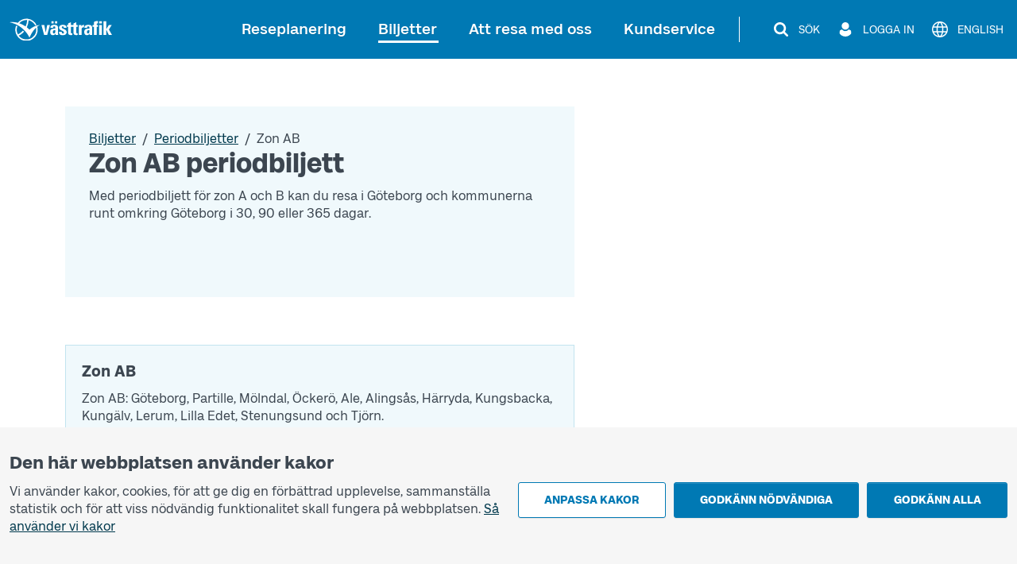

--- FILE ---
content_type: text/html; charset=utf-8
request_url: https://www.vasttrafik.se/biljetter/periodbiljetter/zon-ab/
body_size: 25249
content:


<!DOCTYPE html>
<html lang="sv" >

<head>
    <meta charset="utf-8">
    <meta name="viewport" content="width=device-width, initial-scale=1.0" />
    <meta name="page-loaded" content="2026-01-18T02:02:26.9112685&#x2B;01:00" />
        <meta name="status" content="OK">
    <link rel="icon" href="/favicon.ico" sizes="any">
    <link rel="icon" href="/icon.svg" type="image/svg+xml">
    <link rel="apple-touch-icon" href="/apple-touch-icon.png">
        <link rel="manifest" href="/manifest.webmanifest">

    <title>Periodkort Zon AB | V&#xE4;sttrafik</title>
    <meta name="description" content="" />
    <link rel="canonical" href="https://www.vasttrafik.se/biljetter/periodbiljetter/zon-ab/" />
    
<meta property="og:type" content="website" />
<meta property="og:url" content="https://www.vasttrafik.se/biljetter/periodbiljetter/zon-ab/" />
    <meta property="og:title" content="Periodkort Zon AB" />
    <meta property="og:description" content="V&#xE4;sttrafik ansvarar f&#xF6;r kollektivtrafiken i V&#xE4;stra G&#xF6;taland. H&#xE4;r kan du s&#xF6;ka resor, se biljettpriser och mycket mer. Tack f&#xF6;r att du reser tillsammans!" />
        <meta property="og:image" content="https://www.vasttrafik.se/globalassets/media/bilder/blandade-bilder/vasttrafik-open-graph.jpeg?width=1200&height=630&rmode=crop&rsampler=bicubic&compand=true&format=jpg&hmac=514ad8d71b9d108e3405eb73fc988d023c7ca00e6773566e61ccf30a577b7a59" />

    


    


<script nonce="pZwBV2uxAOA2jaGfCADFSTtNHEyXawPBrYEiI2nZfjM=">
    vt = (typeof vt === 'undefined') ? {} : vt;
    vt.translations = (typeof vt.translations === 'undefined') ? [] : vt.translations;
    vt.translations = vt.translations.concat([
        { key: 'common.search', value: 'Sök' },
        { key: 'common.closesearch', value: 'Stäng sök' },
        { key: 'common.expand', value: 'Fäll ut' },
        { key: 'common.collapse', value: 'Fäll ihop' },
        { key: 'common.autocomplete.noresults.default', value: 'Inga sökresultat' },
        { key: 'common.autocomplete.error.default', value: 'Tjänsten fungerar inte just nu. Försök igen senare.' },
        { key: 'common.autocomplete.suggestionlabel.default', value: 'Du sökte senast' },
        { key: 'common.autocomplete.suggestionlabel.commonsearches', value: 'Vanliga sökningar' },
        { key: 'common.close', value: 'Stäng' },
        { key: 'common.clear', value: 'Återställ' },
        { key: 'common.searchforms.labels.website', value: 'Webbplatssök' },
        { key: 'common.send', value: 'Skicka' },
        { key: 'common.print', value: 'Skriv ut' },
        { key: 'common.cookieconsenttext', value: '<p style="text-align: left">Vi använder kakor, cookies, för att ge dig en förbättrad upplevelse, sammanställa statistik och för att viss nödvändig funktionalitet skall fungera på webbplatsen.&nbsp;<a href="/om-vasttrafik/om-cookies/">Så använder vi kakor</a></p>' },
        { key: 'common.quickcookieconsenttext', value: '<h2>Du behöver godkänna kakor för personliga inställningar för att kunna chatta</h2><p>Dessa kakor minns val du gjort tidigare, till exempel resesökningar. <a href="/om-vasttrafik/om-cookies/">Så använder vi kakor</a></p>' },
        { key: 'common.cookiepageurl', value: '/om-vasttrafik/om-cookies/' },
        { key: 'common.managecookies', value: 'Anpassa kakor' },
        { key: 'common.approvenecessarycookies', value: 'Godkänn nödvändiga' },
        { key: 'common.approveallcookies', value: 'Godkänn alla' },
        { key: 'common.approve', value: 'Godkänn' },
        { key: 'common.loadingdata', value: 'Laddar data' },
        { key: 'common.cancel', value: 'Avbryt' },
        { key: 'common.cookieconsenttitle', value: 'Den här webbplatsen använder kakor' },
        { key: 'common.cookiemodal.title', value: 'Anpassa cookieinställningar' },
        { key: 'common.cookiemodal.necessarycookies', value: 'Nödvändiga kakor (går inte att välja bort)' },
        { key: 'common.cookiemodal.functionalcookies', value: 'Funktionella kakor' },
        { key: 'common.cookiemodal.functionalcookieshelptext', value: '<ul><li>Gör det möjligt att kunna använda chatt-funktionen</li><li>Minns val som du gjort vid ett tidigare besök, till exempel vid resesökningar</li></ul>' },
        { key: 'common.cookiemodal.analyticscookies', value: 'Analyskakor' },
        { key: 'common.cookiemodal.analyticscookieshelp1', value: 'Gör det möjligt att analysera hur du använder hemsidan för att göra förbättringar' },
        { key: 'common.cookiemodal.savechoices', value: 'Spara val' },
        { key: 'common.cookiemodal.selectcookietypes', value: 'Välj vilka kakor du vill tillåta' }
    ]);
</script>
    


    

<script nonce="pZwBV2uxAOA2jaGfCADFSTtNHEyXawPBrYEiI2nZfjM=">
    vt = (typeof vt === 'undefined') ? {} : vt;
    vt.config = (typeof vt.config === 'undefined') ? [] : vt.config;
    vt.config = vt.config.concat([
        { key: 'apiJourneyPlannerBaseURL', value: 'https://ext-api.vasttrafik.se/pr/v4-int' },
            { key: 'raygun.apikey', value: 'fqgYRY482IIgyrXEwfozxg' }
    ]);
</script>



<script nonce="pZwBV2uxAOA2jaGfCADFSTtNHEyXawPBrYEiI2nZfjM=">
    vt = (typeof vt === 'undefined') ? {} : vt;
    vt.config = (typeof vt.config === 'undefined') ? [] : vt.config;
    vt.config = vt.config.concat([
        { key: 'departureBoardLinkGeneratorBaseUrl', value: 'https://avgangstavla.vasttrafik.se/' },
        { key: 'trafficSituationsPageUrl', value: '/reseplanering/trafikinformation/' },
        { key: 'stopAreaPageUrl', value: '/reseplanering/hallplatser/' },
        { key: 'chatinstance', value: '' },
        { key: 'featureflags.trafficinformation.feedbackcollection', value: 'False' },
    ]);
</script>


<script nonce="pZwBV2uxAOA2jaGfCADFSTtNHEyXawPBrYEiI2nZfjM=">
    vt = (typeof vt === 'undefined') ? {} : vt;
    vt.config = (typeof vt.config === 'undefined') ? [] : vt.config;
    vt.config = vt.config.concat([
        { key: 'ticketsuggestions.linkToToGoInformationPage', value: '/biljetter/mer-om-biljetter/vasttrafik-to-go/' },
        { key: 'ticketsuggestions.linkToTicketOfficeInformationPage', value: '/biljetter/mer-om-biljetter/ombud/' },
        { key: 'ticketsuggestions.linkToOnboardInformationPage', value: '/biljetter/mer-om-biljetter/kopa-biljett-ombord/' },
        { key: 'ticketsuggestions.linkToTapAndGoInformationPage', value: '/biljetter/mer-om-biljetter/blippbetalning/' },
        { key: 'travelplanner.validitytimefrom', value: '2025-11-18' },
        { key: 'travelplanner.validitytimeuntil', value: '2026-04-17' },
        // NV - 5212 - Buss on demand should be removed when trial period is over
        { key: 'travelplanner.linkToBussOnDemandReadMore', value: '/reseplanering/mer-om-reseplanering/buss-on-demand/' },
    ]);
</script>
    
    

    

    <script nonce="pZwBV2uxAOA2jaGfCADFSTtNHEyXawPBrYEiI2nZfjM=">
        var _paq = window._paq = window._paq || [];
        _paq.push(['trackPageView']);
        _paq.push(['enableLinkTracking']);
        (function () {
            var u = "https://piwik-ext.vgregion.se/";
            _paq.push(['requireConsent']);
            _paq.push(['setTrackerUrl', u + 'matomo.php']);
            _paq.push(['setSecureCookie', true]);
            _paq.push(['setSiteId', '217']);
            var d = document, g = d.createElement('script'), s = d.getElementsByTagName('script')[0];
            g.async = true; g.src = u + 'matomo.js'; s.parentNode.insertBefore(g, s);
        })();
    </script>

    <link rel="preload" href="/fonts/Kollektiv-Bold.woff2" as="font" type="font/woff2" crossorigin>
<link rel="preload" href="/fonts/KollektivText-Bold.woff2" as="font" type="font/woff2" crossorigin>
<link rel="preload" href="/fonts/KollektivText-Regular.woff2" as="font" type="font/woff2" crossorigin>

    <link rel="stylesheet" href="/dist/main-x9z2OMTc.css" />
    <script type="module" src="/dist/main-BmOBSmX7.js"></script>
</head>

<body class="theme--vasttrafikse " data-whatpersist="false">
    <div id="cookie-consent"></div>
    <div id="quick-cookie-consent"></div>

    
    <div class="information-alert information-alert--unsupported-browser py-2 d-none">
        <div class="container">
            <div class="information-alert__message">
                
<p>Vi st&ouml;djer inte webbl&auml;saren Internet Explorer. V&auml;nligen anv&auml;nd en annan webbl&auml;sare.&nbsp;</p>
<p><a href="https://support.microsoft.com/sv-se/microsoft-edge/den-h%C3%A4r-webbplatsen-fungerar-inte-i-internet-explorer-8f5fc675-cd47-414c-9535-12821ddfc554?ui=sv-se&amp;rs=sv-se&amp;ad=se">Microsoft har ers&auml;tt Internet Explorer med webbl&auml;saren Edge</a></p>
            </div>
        </div>
    </div>

<noscript>
    <div class="information-alert py-2">
        <div class="container">
            <div class="information-alert__message">Aktivera Javascript i din webbl&#xE4;sare f&#xF6;r att anv&#xE4;nda alla funktioner p&#xE5; den h&#xE4;r webbplatsen.</div>
        </div>
    </div>
</noscript>




    <div class="content-wrapper d-flex flex-column">
        

<div class="d-none d-md-block">
    <nav class="text-center header-desktop outline-light">
        <a href="#main-content" class="header-desktop__main-content-link text-decoration-none d-inline-block p-1 m-1 p-lg-2 m-lg-2">Till innehållet</a>
    </nav>

    <div class="header-desktop position-relative d-print-none outline-light" data-component="header">
        <div class="container container--wider clearfix d-flex align-items-center justify-content-between py-3">
            <div class="flex-grow-1">
                <a href="/" class="text-color-white">
        <img class="header-desktop__logo fw-bold text-color-white" src="/logos/vt-logo-negative.svg" alt="Västtrafik">
                </a>
            </div>
            <div class="d-flex flex-wrap justify-content-end">
                <nav class="main-menu-desktop align-self-center" aria-label="Huvud">
                    <ul class="list-unstyled d-flex align-items-center justify-content-end">
                            <li class="text-end text-nowrap ">
                                <div class="main-menu-desktop__first-level mb-0">
                                    <a class=" text-decoration-none position-relative p-2" href="/reseplanering/">Reseplanering</a>
                                </div>
                            </li>
                            <li class="text-end text-nowrap ms-1 ms-lg-2 ms-xl-3">
                                <div class="main-menu-desktop__first-level mb-0">
                                    <a class="main-menu-desktop__current-page text-decoration-none position-relative p-2" href="/biljetter/">Biljetter</a>
                                </div>
                            </li>
                            <li class="text-end text-nowrap ms-1 ms-lg-2 ms-xl-3">
                                <div class="main-menu-desktop__first-level mb-0">
                                    <a class=" text-decoration-none position-relative p-2" href="/resa-med-oss/">Att resa med oss</a>
                                </div>
                            </li>
                            <li class="text-end text-nowrap ms-1 ms-lg-2 ms-xl-3">
                                <div class="main-menu-desktop__first-level mb-0">
                                    <a class=" text-decoration-none position-relative p-2" href="/kundservice/">Kundservice</a>
                                </div>
                            </li>
                    </ul>
                </nav>

                    <span class="header-desktop__divider align-self-center ms-1 mx-lg-3"></span>
                <nav class="secondary-menu-desktop d-flex align-items-center">
                    <ul class="list-unstyled d-flex align-items-center ms-lg-1">
                        <li class="d-flex justify-content-center ms-2 flex-shrink-0">
                            <button type="button" class="btn--unstyled collapsed d-flex align-items-center px-1 py-1 text-color-white" data-bs-toggle="collapse" data-bs-target="#site-search-desktop-wrapper" aria-expanded="false" aria-controls="site-search-desktop-wrapper" aria-haspopup="true" data-component="secondary-menu-desktop-search-button" aria-label="S&#xF6;k">
                                <img src="/icons/magnifying-glass-default-white.svg" alt="" class="secondary-menu-desktop__icon text-color-white" />
                                <span class="secondary-menu-desktop__text d-none d-xl-block ms-2">S&#xF6;k</span>
                                <img src="/graphical-elements/active-menu-indicator-white.svg" alt="" class="secondary-menu-desktop__menu-arrow d-none" data-component="secondary-menu-desktop-search-menu-arrow" aria-hidden="true" />
                            </button>
                        </li>
                            <li class="d-flex justify-content-center ms-2 flex-shrink-0">
                                <button type="button" id="secondary-menu-desktop-login-menu-button" class="btn--unstyled d-flex align-items-center px-1 py-1 text-color-white" data-bs-toggle="collapse" data-bs-target="#login-desktop" aria-haspopup="true" aria-expanded="false" aria-controls="login-desktop" aria-label="Logga in " data-component="secondary-menu-desktop-login-menu-button">
                                    <img src="/icons/user-default-white.svg" alt="" class="secondary-menu-desktop__icon text-color-white" />
                                    <span class="secondary-menu-desktop__text d-none d-xl-block ms-1 ms-lg-2">Logga in </span>
                                    <img src="/graphical-elements/active-menu-indicator-white.svg" alt="" class="secondary-menu-desktop__menu-arrow d-none" data-component="secondary-menu-desktop-login-menu-arrow" aria-hidden="true" />
                                </button>
                            </li>
                            <li class="d-flex justify-content-center ms-2">
                                <a href="/en/Tickets/period-tickets/zon-ab/" class="secondary-menu-desktop__link btn--unstyled d-flex align-items-center px-1 py-1 text-color-white" data-component="language-link-desktop" aria-label="English">
                                    <img src="/icons/globe-default-white.svg" alt="" class="secondary-menu-desktop__icon text-color-white" />
                                    <span class="language-link-desktop__text secondary-menu-desktop__text ms-1 ms-lg-2 d-none d-lg-block" lang="en">English</span>
                                </a>
                            </li>
                    </ul>
                </nav>
            </div>
        </div>
    </div>

    

<div class="site-search-desktop-wrapper collapse position-relative container-md d-print-none" id="site-search-desktop-wrapper" data-component="site-search-desktop-component">
    <div id="site-search-desktop-placeholder"></div>
</div>

<script nonce="pZwBV2uxAOA2jaGfCADFSTtNHEyXawPBrYEiI2nZfjM=">
    vt = (typeof vt === 'undefined') ? {} : vt;
    vt.config = (typeof vt.config === 'undefined') ? [] : vt.config;
    vt.config = vt.config.concat([
        { key: 'sitesearch.searchpageurl', value: '/sok/' }
    ]);
</script>


        
<div class="collapse position-relative container container--wider d-print-none" id="login-desktop" data-component="login-desktop-component">
    <div class="d-flex">
        <div class="d-flex align-items-center ps-3 py-3 outline-normal text-nowrap ms-auto">
            <span class="fw-semi-bold">Logga in:</span>
                <a class="ms-2 py-1 px-1" href="https://mittkonto.vasttrafik.se/" data-component="desktop-login-button">Logga in: privatkund</a>
                <a class="ms-2 py-1 px-1" href="/foretag/" data-component="desktop-login-button">Logga in: f&#xF6;retagskund</a>
        </div>
    </div>
</div>

</div>
        

<div class="position-relative header-mobile d-md-none container-lg pt-2 pb-2 d-print-none outline-light" data-component="header">
    <div class="d-flex align-items-center justify-content-between w-100">
        <div>
            <a class="d-inline-block h3 mb-0 text-color-white" href="/">
        <img class="header-mobile__logo text-color-white" src="/logos/vt-logo-negative.svg" alt="Västtrafik">
            </a>
        </div>
        <div>
            <button id="mobile-menu-button" class="header-mobile__menu-button btn--unstyled d-flex align-items-center h-100 collapsed" aria-label="Öppna navigationsmeny" title="Öppna navigationsmeny" type="button" aria-expanded="false" aria-controls="menu-mobile" data-component="mobile-menu-button">
                <img src="/icons/bars-default-white.svg" alt="" class="header-mobile__icon" data-component="mobile-menu-button-image" />
                <img src="/icons/xmark-default-white.svg" alt="" class="header-mobile__icon d-none" data-component="mobile-menu-button-close-image" />
                <span class="header-mobile__menu-button-text text-end">
                    <span class="header-mobile__text fw-medium" data-component="mobile-menu-button-text">Meny</span>
                    <span class="header-mobile__text fw-medium d-none" data-component="mobile-menu-button-close-text">Stäng</span>
                </span>
            </button>
        </div>
    </div>
</div>


<nav id="menu-mobile" class="menu-mobile position-fixed d-md-none" data-component="menu-mobile-component">
    <div id="site-search-form-mobile"></div>
    <ul class="list-unstyled">
            <li class="border-bottom menu-mobile__first-level menu-mobile__first-level--neutral border-end">
                <div class="d-flex align-items-stretch ps-2 menu-mobile__first-level-link  menu-mobile__has-submenu menu-mobile__has-submenu--first-level">
                    <a class="position-relative border-end flex-grow-1" href="/reseplanering/">
                        <span class="w-100 d-inline-block">Reseplanering</span>
                    </a>
                        <button class="menu-mobile__toggle-button flex-shrink-0 collapsed" data-first-level-toggle data-bs-toggle="collapse" aria-expanded="false" aria-controls="menu-mobile-item-1037" data-bs-target="#menu-mobile-item-1037">&nbsp;</button>
                </div>

                    <div id="menu-mobile-item-1037" class="collapse  border-top" data-bs-parent="#menu-mobile">
                        <ul class="list-unstyled">
        <li class="menu-mobile__sub-level menu-mobile__sub-level--1   ">
                <a class="position-relative collapsed bg-white menu-mobile__sub-level-link w-100 d-inline-block" href="/reseplanering/reseplaneraren/">
                    <span class="d-inline-block pe-1 ps-4">
                        <span class="">
                            Reseplaneraren
                        </span>
                    </span>
                </a>
        </li>
        <li class="menu-mobile__sub-level menu-mobile__sub-level--1   ">
                <a class="position-relative collapsed bg-white menu-mobile__sub-level-link w-100 d-inline-block" href="/reseplanering/trafikinformation/">
                    <span class="d-inline-block pe-1 ps-4">
                        <span class="">
                            Trafikinformation
                        </span>
                    </span>
                </a>
        </li>
        <li class="menu-mobile__sub-level menu-mobile__sub-level--1   ">
                <a class="position-relative collapsed bg-white menu-mobile__sub-level-link w-100 d-inline-block" href="/reseplanering/tidtabeller/">
                    <span class="d-inline-block pe-1 ps-4">
                        <span class="">
                            Tidtabeller
                        </span>
                    </span>
                </a>
        </li>
        <li class="menu-mobile__sub-level menu-mobile__sub-level--1   ">
                <a class="position-relative collapsed bg-white menu-mobile__sub-level-link w-100 d-inline-block" href="/reseplanering/hallplatser/">
                    <span class="d-inline-block pe-1 ps-4">
                        <span class="">
                            H&#xE5;llplatskarta och zonkarta
                        </span>
                    </span>
                </a>
        </li>
        <li class="menu-mobile__sub-level menu-mobile__sub-level--1   ">
                <a class="position-relative collapsed bg-white menu-mobile__sub-level-link w-100 d-inline-block" href="/reseplanering/hallplatslista/">
                    <span class="d-inline-block pe-1 ps-4">
                        <span class="">
                            H&#xE5;llplatslista
                        </span>
                    </span>
                </a>
        </li>
        <li class="menu-mobile__sub-level menu-mobile__sub-level--1   ">
                <a class="position-relative collapsed bg-white menu-mobile__sub-level-link w-100 d-inline-block" href="/reseplanering/abc/">
                    <span class="d-inline-block pe-1 ps-4">
                        <span class="">
                            V&#xE4;sttrafiks zoner
                        </span>
                    </span>
                </a>
        </li>
        <li class="menu-mobile__sub-level menu-mobile__sub-level--1   ">
                <button class="position-relative d-flex align-items-stretch py-0 text-start btn--unstyled bg-white menu-mobile__sub-level-link w-100 d-inline-block menu-mobile__has-submenu menu-mobile__has-submenu--placeholder collapsed" type="button" data-bs-toggle="collapse" data-bs-target="#menu-mobile-item-1075" aria-expanded="false" aria-controls="menu-mobile-item-1075">
                    <span class="flex-grow-1 d-inline-block border-end ps-4">
                        Mer om reseplanering
                    </span>
                    <span class="toggle-button flex-shrink-0">&nbsp;</span>
                </button>
                <div id="menu-mobile-item-1075" class="collapse  border-top" data-bs-parent="#menu-mobile-item-1037">
                    <ul class="list-unstyled bg-white">
        <li class="menu-mobile__sub-level menu-mobile__sub-level--2  ps-3 ">
                <a class="position-relative collapsed ps-4 menu-mobile__sub-level-link w-100 d-inline-block" href="/reseplanering/mer-om-reseplanering/linjekartor/">
                    <span class="d-inline-block pe-1 ">
                        <span class="">
            <span class="me-1">
                    -
            </span>
                            Linjekartor
                        </span>
                    </span>
                </a>
        </li>
        <li class="menu-mobile__sub-level menu-mobile__sub-level--2  ps-3 ">
                <a class="position-relative collapsed ps-4 menu-mobile__sub-level-link w-100 d-inline-block" href="/reseplanering/mer-om-reseplanering/pendelparkeringar/">
                    <span class="d-inline-block pe-1 ">
                        <span class="">
            <span class="me-1">
                    -
            </span>
                            Pendelparkeringar
                        </span>
                    </span>
                </a>
        </li>
        <li class="menu-mobile__sub-level menu-mobile__sub-level--2  ps-3 ">
                <a class="position-relative collapsed ps-4 menu-mobile__sub-level-link w-100 d-inline-block" href="/reseplanering/mer-om-reseplanering/avgangstavla/">
                    <span class="d-inline-block pe-1 ">
                        <span class="">
            <span class="me-1">
                    -
            </span>
                            Avg&#xE5;ngstavla
                        </span>
                    </span>
                </a>
        </li>
        <li class="menu-mobile__sub-level menu-mobile__sub-level--2  ps-3 ">
                <a class="position-relative collapsed ps-4 menu-mobile__sub-level-link w-100 d-inline-block" href="/reseplanering/mer-om-reseplanering/tag/">
                    <span class="d-inline-block pe-1 ">
                        <span class="">
            <span class="me-1">
                    -
            </span>
                            T&#xE5;g
                        </span>
                    </span>
                </a>
        </li>
        <li class="menu-mobile__sub-level menu-mobile__sub-level--2  ps-3 ">
                <a class="position-relative collapsed ps-4 menu-mobile__sub-level-link w-100 d-inline-block" href="/reseplanering/mer-om-reseplanering/ersattningstrafik/">
                    <span class="d-inline-block pe-1 ">
                        <span class="">
            <span class="me-1">
                    -
            </span>
                            Ers&#xE4;ttningstrafik f&#xF6;r t&#xE5;g
                        </span>
                    </span>
                </a>
        </li>
                    </ul>
                </div>
        </li>
        <li class="menu-mobile__sub-level menu-mobile__sub-level--1   ">
                <button class="position-relative d-flex align-items-stretch py-0 text-start btn--unstyled bg-white menu-mobile__sub-level-link w-100 d-inline-block menu-mobile__has-submenu menu-mobile__has-submenu--placeholder collapsed" type="button" data-bs-toggle="collapse" data-bs-target="#menu-mobile-item-1136" aria-expanded="false" aria-controls="menu-mobile-item-1136">
                    <span class="flex-grow-1 d-inline-block border-end ps-4">
                        Anropsstyrd trafik
                    </span>
                    <span class="toggle-button flex-shrink-0">&nbsp;</span>
                </button>
                <div id="menu-mobile-item-1136" class="collapse  border-top" data-bs-parent="#menu-mobile-item-1037">
                    <ul class="list-unstyled bg-white">
        <li class="menu-mobile__sub-level menu-mobile__sub-level--2  ps-3 ">
                <a class="position-relative collapsed ps-4 menu-mobile__sub-level-link w-100 d-inline-block" href="/reseplanering/anropsstyrd-trafik/nartrafik/">
                    <span class="d-inline-block pe-1 ">
                        <span class="">
            <span class="me-1">
                    -
            </span>
                            N&#xE4;rtrafik
                        </span>
                    </span>
                </a>
        </li>
        <li class="menu-mobile__sub-level menu-mobile__sub-level--2  ps-3 ">
                <a class="position-relative collapsed ps-4 menu-mobile__sub-level-link w-100 d-inline-block" href="/reseplanering/anropsstyrd-trafik/flextrafik/">
                    <span class="d-inline-block pe-1 ">
                        <span class="">
            <span class="me-1">
                    -
            </span>
                            Flextrafik
                        </span>
                    </span>
                </a>
        </li>
        <li class="menu-mobile__sub-level menu-mobile__sub-level--2  ps-3 ">
                <a class="position-relative collapsed ps-4 menu-mobile__sub-level-link w-100 d-inline-block" href="/reseplanering/anropsstyrd-trafik/anropsstyrda-turer/">
                    <span class="d-inline-block pe-1 ">
                        <span class="">
            <span class="me-1">
                    -
            </span>
                            Anropsstyrda turer
                        </span>
                    </span>
                </a>
        </li>
        <li class="menu-mobile__sub-level menu-mobile__sub-level--2  ps-3 ">
                <a class="position-relative collapsed ps-4 menu-mobile__sub-level-link w-100 d-inline-block" href="/reseplanering/anropsstyrd-trafik/flexlinje/">
                    <span class="d-inline-block pe-1 ">
                        <span class="">
            <span class="me-1">
                    -
            </span>
                            Flexlinje
                        </span>
                    </span>
                </a>
        </li>
        <li class="menu-mobile__sub-level menu-mobile__sub-level--2  ps-3 ">
                <a class="position-relative collapsed ps-4 menu-mobile__sub-level-link w-100 d-inline-block" href="/reseplanering/anropsstyrd-trafik/narbuss/">
                    <span class="d-inline-block pe-1 ">
                        <span class="">
            <span class="me-1">
                    -
            </span>
                            N&#xE4;rbuss
                        </span>
                    </span>
                </a>
        </li>
                    </ul>
                </div>
        </li>
        <li class="menu-mobile__sub-level menu-mobile__sub-level--1   ">
                <button class="position-relative d-flex align-items-stretch py-0 text-start btn--unstyled bg-white menu-mobile__sub-level-link w-100 d-inline-block menu-mobile__has-submenu menu-mobile__has-submenu--placeholder collapsed" type="button" data-bs-toggle="collapse" data-bs-target="#menu-mobile-item-26177" aria-expanded="false" aria-controls="menu-mobile-item-26177">
                    <span class="flex-grow-1 d-inline-block border-end ps-4">
                        S&#xE4;rskild kollektivtrafik
                    </span>
                    <span class="toggle-button flex-shrink-0">&nbsp;</span>
                </button>
                <div id="menu-mobile-item-26177" class="collapse  border-top" data-bs-parent="#menu-mobile-item-1037">
                    <ul class="list-unstyled bg-white">
        <li class="menu-mobile__sub-level menu-mobile__sub-level--2  ps-3 ">
                <a class="position-relative collapsed ps-4 menu-mobile__sub-level-link w-100 d-inline-block" href="/reseplanering/sarskild-kollektivtrafik/sjukresor/">
                    <span class="d-inline-block pe-1 ">
                        <span class="">
            <span class="me-1">
                    -
            </span>
                            Sjukresa
                        </span>
                    </span>
                </a>
        </li>
        <li class="menu-mobile__sub-level menu-mobile__sub-level--2  ps-3 ">
                <a class="position-relative collapsed ps-4 menu-mobile__sub-level-link w-100 d-inline-block" href="/reseplanering/sarskild-kollektivtrafik/fardtjanst/">
                    <span class="d-inline-block pe-1 ">
                        <span class="">
            <span class="me-1">
                    -
            </span>
                            F&#xE4;rdtj&#xE4;nst
                        </span>
                    </span>
                </a>
        </li>
        <li class="menu-mobile__sub-level menu-mobile__sub-level--2  ps-3 ">
                <a class="position-relative collapsed ps-4 menu-mobile__sub-level-link w-100 d-inline-block" href="/reseplanering/sarskild-kollektivtrafik/kommunala-serviceresor/">
                    <span class="d-inline-block pe-1 ">
                        <span class="">
            <span class="me-1">
                    -
            </span>
                            Kommunala serviceresor
                        </span>
                    </span>
                </a>
        </li>
        <li class="menu-mobile__sub-level menu-mobile__sub-level--2  ps-3 ">
                <a class="position-relative collapsed ps-4 menu-mobile__sub-level-link w-100 d-inline-block" href="/reseplanering/sarskild-kollektivtrafik/skolskjuts/">
                    <span class="d-inline-block pe-1 ">
                        <span class="">
            <span class="me-1">
                    -
            </span>
                            Skolskjuts
                        </span>
                    </span>
                </a>
        </li>
        <li class="menu-mobile__sub-level menu-mobile__sub-level--2  ps-3 ">
                <a class="position-relative collapsed ps-4 menu-mobile__sub-level-link w-100 d-inline-block" href="/reseplanering/sarskild-kollektivtrafik/boka-resa/">
                    <span class="d-inline-block pe-1 ">
                        <span class="">
            <span class="me-1">
                    -
            </span>
                            Boka resa
                        </span>
                    </span>
                </a>
        </li>
                    </ul>
                </div>
        </li>
                        </ul>
                    </div>
            </li>
            <li class="border-bottom menu-mobile__first-level  border-end">
                <div class="d-flex align-items-stretch ps-2 menu-mobile__first-level-link  menu-mobile__has-submenu menu-mobile__has-submenu--first-level">
                    <a class="position-relative border-end flex-grow-1" href="/biljetter/">
                        <span class="w-100 d-inline-block">Biljetter</span>
                    </a>
                        <button class="menu-mobile__toggle-button flex-shrink-0 " data-first-level-toggle data-bs-toggle="collapse" aria-expanded="true" aria-controls="menu-mobile-item-87" data-bs-target="#menu-mobile-item-87">&nbsp;</button>
                </div>

                    <div id="menu-mobile-item-87" class="collapse show border-top" data-bs-parent="#menu-mobile">
                        <ul class="list-unstyled">
        <li class="menu-mobile__sub-level menu-mobile__sub-level--1   ">
                <a class="position-relative collapsed bg-white menu-mobile__sub-level-link w-100 d-inline-block" href="/biljetter/enkelbiljetter/">
                    <span class="d-inline-block pe-1 ps-4">
                        <span class="">
                            Enkelbiljetter
                        </span>
                    </span>
                </a>
        </li>
        <li class="menu-mobile__sub-level menu-mobile__sub-level--1   ">
                <a class="position-relative collapsed bg-white menu-mobile__sub-level-link w-100 d-inline-block" href="/biljetter/periodbiljetter/">
                    <span class="d-inline-block pe-1 ps-4">
                        <span class="fw-medium">
                            Periodbiljetter
                        </span>
                    </span>
                </a>
        </li>
        <li class="menu-mobile__sub-level menu-mobile__sub-level--1   ">
                <a class="position-relative collapsed bg-white menu-mobile__sub-level-link w-100 d-inline-block" href="/biljetter/dygnsbiljetter/">
                    <span class="d-inline-block pe-1 ps-4">
                        <span class="">
                            Dygnsbiljetter
                        </span>
                    </span>
                </a>
        </li>
        <li class="menu-mobile__sub-level menu-mobile__sub-level--1   ">
                <button class="position-relative d-flex align-items-stretch py-0 text-start btn--unstyled bg-white menu-mobile__sub-level-link w-100 d-inline-block menu-mobile__has-submenu menu-mobile__has-submenu--placeholder collapsed" type="button" data-bs-toggle="collapse" data-bs-target="#menu-mobile-item-219" aria-expanded="false" aria-controls="menu-mobile-item-219">
                    <span class="flex-grow-1 d-inline-block border-end ps-4">
                        &#xD6;vriga biljetter
                    </span>
                    <span class="toggle-button flex-shrink-0">&nbsp;</span>
                </button>
                <div id="menu-mobile-item-219" class="collapse  border-top" data-bs-parent="#menu-mobile-item-87">
                    <ul class="list-unstyled bg-white">
        <li class="menu-mobile__sub-level menu-mobile__sub-level--2  ps-3 ">
                <a class="position-relative collapsed ps-4 menu-mobile__sub-level-link w-100 d-inline-block" href="/biljetter/andra-biljetter/fritidskort/">
                    <span class="d-inline-block pe-1 ">
                        <span class="">
            <span class="me-1">
                    -
            </span>
                            Fritidskort
                        </span>
                    </span>
                </a>
        </li>
        <li class="menu-mobile__sub-level menu-mobile__sub-level--2  ps-3 ">
                <a class="position-relative collapsed ps-4 menu-mobile__sub-level-link w-100 d-inline-block" href="/biljetter/andra-biljetter/skolkort/">
                    <span class="d-inline-block pe-1 ">
                        <span class="">
            <span class="me-1">
                    -
            </span>
                            Skolkort
                        </span>
                    </span>
                </a>
        </li>
        <li class="menu-mobile__sub-level menu-mobile__sub-level--2  ps-3 ">
                <a class="position-relative collapsed ps-4 menu-mobile__sub-level-link w-100 d-inline-block" href="/biljetter/andra-biljetter/vasttrafik-seniorbiljett/">
                    <span class="d-inline-block pe-1 ">
                        <span class="">
            <span class="me-1">
                    -
            </span>
                            Seniorbiljett
                        </span>
                    </span>
                </a>
        </li>
                    </ul>
                </div>
        </li>
        <li class="menu-mobile__sub-level menu-mobile__sub-level--1   ">
                <button class="position-relative d-flex align-items-stretch py-0 text-start btn--unstyled bg-white menu-mobile__sub-level-link w-100 d-inline-block menu-mobile__has-submenu menu-mobile__has-submenu--placeholder collapsed" type="button" data-bs-toggle="collapse" data-bs-target="#menu-mobile-item-218" aria-expanded="false" aria-controls="menu-mobile-item-218">
                    <span class="flex-grow-1 d-inline-block border-end ps-4">
                        Mer om biljetter
                    </span>
                    <span class="toggle-button flex-shrink-0">&nbsp;</span>
                </button>
                <div id="menu-mobile-item-218" class="collapse  border-top" data-bs-parent="#menu-mobile-item-87">
                    <ul class="list-unstyled bg-white">
        <li class="menu-mobile__sub-level menu-mobile__sub-level--2  ps-3 ">
                <a class="position-relative collapsed ps-4 menu-mobile__sub-level-link w-100 d-inline-block" href="/biljetter/mer-om-biljetter/vasttrafik-to-go/">
                    <span class="d-inline-block pe-1 ">
                        <span class="">
            <span class="me-1">
                    -
            </span>
                            Appen V&#xE4;sttrafik To Go
                        </span>
                    </span>
                </a>
        </li>
        <li class="menu-mobile__sub-level menu-mobile__sub-level--2  ps-3 ">
                <a class="position-relative collapsed ps-4 menu-mobile__sub-level-link w-100 d-inline-block" href="/biljetter/mer-om-biljetter/blippbetalning/">
                    <span class="d-inline-block pe-1 ">
                        <span class="">
            <span class="me-1">
                    -
            </span>
                            Blippbetalning
                        </span>
                    </span>
                </a>
        </li>
        <li class="menu-mobile__sub-level menu-mobile__sub-level--2  ps-3 ">
                <a class="position-relative collapsed ps-4 menu-mobile__sub-level-link w-100 d-inline-block" href="/biljetter/mer-om-biljetter/ombud/">
                    <span class="d-inline-block pe-1 ">
                        <span class="">
            <span class="me-1">
                    -
            </span>
                            F&#xF6;rs&#xE4;ljningsombud
                        </span>
                    </span>
                </a>
        </li>
        <li class="menu-mobile__sub-level menu-mobile__sub-level--2  ps-3 ">
                <a class="position-relative collapsed ps-4 menu-mobile__sub-level-link w-100 d-inline-block" href="/biljetter/mer-om-biljetter/kopa-biljett-ombord/">
                    <span class="d-inline-block pe-1 ">
                        <span class="">
            <span class="me-1">
                    -
            </span>
                            K&#xF6;pa biljett ombord
                        </span>
                    </span>
                </a>
        </li>
        <li class="menu-mobile__sub-level menu-mobile__sub-level--2  ps-3 ">
                <a class="position-relative collapsed ps-4 menu-mobile__sub-level-link w-100 d-inline-block" href="/biljetter/mer-om-biljetter/kontoladdning/">
                    <span class="d-inline-block pe-1 ">
                        <span class="">
            <span class="me-1">
                    -
            </span>
                            Kontoladdning
                        </span>
                    </span>
                </a>
        </li>
        <li class="menu-mobile__sub-level menu-mobile__sub-level--2  ps-3 ">
                <a class="position-relative collapsed ps-4 menu-mobile__sub-level-link w-100 d-inline-block" href="/biljetter/mer-om-biljetter/stationsledsagning/">
                    <span class="d-inline-block pe-1 ">
                        <span class="">
            <span class="me-1">
                    -
            </span>
                            Stationsledsagning
                        </span>
                    </span>
                </a>
        </li>
        <li class="menu-mobile__sub-level menu-mobile__sub-level--2  ps-3 ">
                <a class="position-relative collapsed ps-4 menu-mobile__sub-level-link w-100 d-inline-block" href="/biljetter/mer-om-biljetter/rabatt-med-intygskort/">
                    <span class="d-inline-block pe-1 ">
                        <span class="">
            <span class="me-1">
                    -
            </span>
                            Rabatt med Intygskort
                        </span>
                    </span>
                </a>
        </li>
        <li class="menu-mobile__sub-level menu-mobile__sub-level--2  ps-3 ">
                <a class="position-relative collapsed ps-4 menu-mobile__sub-level-link w-100 d-inline-block" href="/biljetter/mer-om-biljetter/studentrabatt/">
                    <span class="d-inline-block pe-1 ">
                        <span class="">
            <span class="me-1">
                    -
            </span>
                            Studentrabatt
                        </span>
                    </span>
                </a>
        </li>
        <li class="menu-mobile__sub-level menu-mobile__sub-level--2  ps-3 ">
                <a class="position-relative collapsed ps-4 menu-mobile__sub-level-link w-100 d-inline-block" href="/biljetter/mer-om-biljetter/forlustgaranti/">
                    <span class="d-inline-block pe-1 ">
                        <span class="">
            <span class="me-1">
                    -
            </span>
                            Registrera kort/biljett
                        </span>
                    </span>
                </a>
        </li>
        <li class="menu-mobile__sub-level menu-mobile__sub-level--2  ps-3 ">
                <a class="position-relative collapsed ps-4 menu-mobile__sub-level-link w-100 d-inline-block" href="/biljetter/mer-om-biljetter/kop-och-resevillkor/">
                    <span class="d-inline-block pe-1 ">
                        <span class="">
            <span class="me-1">
                    -
            </span>
                            K&#xF6;p- och resevillkor
                        </span>
                    </span>
                </a>
        </li>
        <li class="menu-mobile__sub-level menu-mobile__sub-level--2  ps-3 ">
                <a class="position-relative collapsed ps-4 menu-mobile__sub-level-link w-100 d-inline-block" href="/biljetter/mer-om-biljetter/kortlasaren/">
                    <span class="d-inline-block pe-1 ">
                        <span class="">
            <span class="me-1">
                    -
            </span>
                            Kortl&#xE4;saren
                        </span>
                    </span>
                </a>
        </li>
        <li class="menu-mobile__sub-level menu-mobile__sub-level--2  ps-3 ">
                <a class="position-relative collapsed ps-4 menu-mobile__sub-level-link w-100 d-inline-block" href="/biljetter/mer-om-biljetter/vasttrafiks-biljetter-hos-andra-tagbolag/">
                    <span class="d-inline-block pe-1 ">
                        <span class="">
            <span class="me-1">
                    -
            </span>
                            V&#xE4;sttrafiks biljetter hos andra t&#xE5;gbolag
                        </span>
                    </span>
                </a>
        </li>
        <li class="menu-mobile__sub-level menu-mobile__sub-level--2  ps-3 ">
                <a class="position-relative collapsed ps-4 menu-mobile__sub-level-link w-100 d-inline-block" href="/biljetter/mer-om-biljetter/rakna-ut-din-pendlingskostnad/">
                    <span class="d-inline-block pe-1 ">
                        <span class="">
            <span class="me-1">
                    -
            </span>
                            R&#xE4;kna ut din pendlingskostnad
                        </span>
                    </span>
                </a>
        </li>
        <li class="menu-mobile__sub-level menu-mobile__sub-level--2  ps-3 ">
                <a class="position-relative collapsed ps-4 menu-mobile__sub-level-link w-100 d-inline-block" href="/biljetter/mer-om-biljetter/reshjalpskort/">
                    <span class="d-inline-block pe-1 ">
                        <span class="">
            <span class="me-1">
                    -
            </span>
                            Reshj&#xE4;lpskort
                        </span>
                    </span>
                </a>
        </li>
                    </ul>
                </div>
        </li>
        <li class="menu-mobile__sub-level menu-mobile__sub-level--1   ">
                <button class="position-relative d-flex align-items-stretch py-0 text-start btn--unstyled bg-white menu-mobile__sub-level-link w-100 d-inline-block menu-mobile__has-submenu menu-mobile__has-submenu--placeholder collapsed" type="button" data-bs-toggle="collapse" data-bs-target="#menu-mobile-item-36937" aria-expanded="false" aria-controls="menu-mobile-item-36937">
                    <span class="flex-grow-1 d-inline-block border-end ps-4">
                        Rabatter
                    </span>
                    <span class="toggle-button flex-shrink-0">&nbsp;</span>
                </button>
                <div id="menu-mobile-item-36937" class="collapse  border-top" data-bs-parent="#menu-mobile-item-87">
                    <ul class="list-unstyled bg-white">
        <li class="menu-mobile__sub-level menu-mobile__sub-level--2  ps-3 ">
                <a class="position-relative collapsed ps-4 menu-mobile__sub-level-link w-100 d-inline-block" href="/biljetter/rabatter/billigare-periodbiljetter-for-goteborgare/">
                    <span class="d-inline-block pe-1 ">
                        <span class="">
            <span class="me-1">
                    -
            </span>
                            Billigare periodbiljetter f&#xF6;r g&#xF6;teborgare
                        </span>
                    </span>
                </a>
        </li>
                    </ul>
                </div>
        </li>
                        </ul>
                    </div>
            </li>
            <li class="border-bottom menu-mobile__first-level menu-mobile__first-level--neutral border-end">
                <div class="d-flex align-items-stretch ps-2 menu-mobile__first-level-link  menu-mobile__has-submenu menu-mobile__has-submenu--first-level">
                    <a class="position-relative border-end flex-grow-1" href="/resa-med-oss/">
                        <span class="w-100 d-inline-block">Att resa med oss</span>
                    </a>
                        <button class="menu-mobile__toggle-button flex-shrink-0 collapsed" data-first-level-toggle data-bs-toggle="collapse" aria-expanded="false" aria-controls="menu-mobile-item-913" data-bs-target="#menu-mobile-item-913">&nbsp;</button>
                </div>

                    <div id="menu-mobile-item-913" class="collapse  border-top" data-bs-parent="#menu-mobile">
                        <ul class="list-unstyled">
        <li class="menu-mobile__sub-level menu-mobile__sub-level--1   ">
                <button class="position-relative d-flex align-items-stretch py-0 text-start btn--unstyled bg-white menu-mobile__sub-level-link w-100 d-inline-block menu-mobile__has-submenu menu-mobile__has-submenu--placeholder collapsed" type="button" data-bs-toggle="collapse" data-bs-target="#menu-mobile-item-998" aria-expanded="false" aria-controls="menu-mobile-item-998">
                    <span class="flex-grow-1 d-inline-block border-end ps-4">
                        F&#xF6;re resan
                    </span>
                    <span class="toggle-button flex-shrink-0">&nbsp;</span>
                </button>
                <div id="menu-mobile-item-998" class="collapse  border-top" data-bs-parent="#menu-mobile-item-913">
                    <ul class="list-unstyled bg-white">
        <li class="menu-mobile__sub-level menu-mobile__sub-level--2  ps-3 ">
                <a class="position-relative collapsed ps-4 menu-mobile__sub-level-link w-100 d-inline-block" href="/resa-med-oss/fore-resan/Reseplaneraren/">
                    <span class="d-inline-block pe-1 ">
                        <span class="">
            <span class="me-1">
                    -
            </span>
                            Reseplanering
                        </span>
                    </span>
                </a>
        </li>
        <li class="menu-mobile__sub-level menu-mobile__sub-level--2  ps-3 ">
                <a class="position-relative collapsed ps-4 menu-mobile__sub-level-link w-100 d-inline-block" href="/biljetter/">
                    <span class="d-inline-block pe-1 ">
                        <span class="">
            <span class="me-1">
                    -
            </span>
                            Biljettyper
                        </span>
                    </span>
                </a>
        </li>
        <li class="menu-mobile__sub-level menu-mobile__sub-level--2  ps-3 ">
                <a class="position-relative collapsed ps-4 menu-mobile__sub-level-link w-100 d-inline-block" href="/resa-med-oss/fore-resan/aldersgranser/">
                    <span class="d-inline-block pe-1 ">
                        <span class="">
            <span class="me-1">
                    -
            </span>
                            &#xC5;ldersgr&#xE4;nser
                        </span>
                    </span>
                </a>
        </li>
        <li class="menu-mobile__sub-level menu-mobile__sub-level--2  ps-3 ">
                <a class="position-relative collapsed ps-4 menu-mobile__sub-level-link w-100 d-inline-block" href="/resa-med-oss/fore-resan/kopa-biljett/">
                    <span class="d-inline-block pe-1 ">
                        <span class="">
            <span class="me-1">
                    -
            </span>
                            K&#xF6;pa biljett
                        </span>
                    </span>
                </a>
        </li>
                    </ul>
                </div>
        </li>
        <li class="menu-mobile__sub-level menu-mobile__sub-level--1   ">
                <button class="position-relative d-flex align-items-stretch py-0 text-start btn--unstyled bg-white menu-mobile__sub-level-link w-100 d-inline-block menu-mobile__has-submenu menu-mobile__has-submenu--placeholder collapsed" type="button" data-bs-toggle="collapse" data-bs-target="#menu-mobile-item-999" aria-expanded="false" aria-controls="menu-mobile-item-999">
                    <span class="flex-grow-1 d-inline-block border-end ps-4">
                        Under resan
                    </span>
                    <span class="toggle-button flex-shrink-0">&nbsp;</span>
                </button>
                <div id="menu-mobile-item-999" class="collapse  border-top" data-bs-parent="#menu-mobile-item-913">
                    <ul class="list-unstyled bg-white">
        <li class="menu-mobile__sub-level menu-mobile__sub-level--2  ps-3 ">
                <a class="position-relative collapsed ps-4 menu-mobile__sub-level-link w-100 d-inline-block" href="/resa-med-oss/under-resan/visa-biljetten-ombord/">
                    <span class="d-inline-block pe-1 ">
                        <span class="">
            <span class="me-1">
                    -
            </span>
                            Stiga p&#xE5; och av
                        </span>
                    </span>
                </a>
        </li>
        <li class="menu-mobile__sub-level menu-mobile__sub-level--2  ps-3 ">
                <a class="position-relative collapsed ps-4 menu-mobile__sub-level-link w-100 d-inline-block" href="/resa-med-oss/under-resan/visa-biljetten-ombord/">
                    <span class="d-inline-block pe-1 ">
                        <span class="">
            <span class="me-1">
                    -
            </span>
                            Stiga p&#xE5; och visa biljetten
                        </span>
                    </span>
                </a>
        </li>
        <li class="menu-mobile__sub-level menu-mobile__sub-level--2  ps-3 ">
                <a class="position-relative collapsed ps-4 menu-mobile__sub-level-link w-100 d-inline-block" href="/resa-med-oss/under-resan/biljettkontroll/">
                    <span class="d-inline-block pe-1 ">
                        <span class="">
            <span class="me-1">
                    -
            </span>
                            Biljettkontroll
                        </span>
                    </span>
                </a>
        </li>
        <li class="menu-mobile__sub-level menu-mobile__sub-level--2  ps-3 ">
                <a class="position-relative collapsed ps-4 menu-mobile__sub-level-link w-100 d-inline-block" href="/resa-med-oss/under-resan/Regler-ombord/">
                    <span class="d-inline-block pe-1 ">
                        <span class="">
            <span class="me-1">
                    -
            </span>
                            Regler ombord
                        </span>
                    </span>
                </a>
        </li>
        <li class="menu-mobile__sub-level menu-mobile__sub-level--2  ps-3 ">
                <a class="position-relative collapsed ps-4 menu-mobile__sub-level-link w-100 d-inline-block" href="/resa-med-oss/under-resan/cykel/">
                    <span class="d-inline-block pe-1 ">
                        <span class="">
            <span class="me-1">
                    -
            </span>
                            Cykel
                        </span>
                    </span>
                </a>
        </li>
        <li class="menu-mobile__sub-level menu-mobile__sub-level--2  ps-3 ">
                <a class="position-relative collapsed ps-4 menu-mobile__sub-level-link w-100 d-inline-block" href="/resa-med-oss/under-resan/husdjur/">
                    <span class="d-inline-block pe-1 ">
                        <span class="">
            <span class="me-1">
                    -
            </span>
                            Husdjur
                        </span>
                    </span>
                </a>
        </li>
        <li class="menu-mobile__sub-level menu-mobile__sub-level--2  ps-3 ">
                <a class="position-relative collapsed ps-4 menu-mobile__sub-level-link w-100 d-inline-block" href="/resa-med-oss/under-resan/biljett-vid-byte/">
                    <span class="d-inline-block pe-1 ">
                        <span class="">
            <span class="me-1">
                    -
            </span>
                            Biljett vid byte
                        </span>
                    </span>
                </a>
        </li>
        <li class="menu-mobile__sub-level menu-mobile__sub-level--2  ps-3 ">
                <a class="position-relative collapsed ps-4 menu-mobile__sub-level-link w-100 d-inline-block" href="/biljetter/mer-om-biljetter/stationsledsagning/">
                    <span class="d-inline-block pe-1 ">
                        <span class="">
            <span class="me-1">
                    -
            </span>
                            Ledsagning - hj&#xE4;lp p&#xE5; resan
                        </span>
                    </span>
                </a>
        </li>
        <li class="menu-mobile__sub-level menu-mobile__sub-level--2  ps-3 ">
                <a class="position-relative collapsed ps-4 menu-mobile__sub-level-link w-100 d-inline-block" href="/resa-med-oss/under-resan/tillganglighet/">
                    <span class="d-inline-block pe-1 ">
                        <span class="">
            <span class="me-1">
                    -
            </span>
                            Tillg&#xE4;nglighet
                        </span>
                    </span>
                </a>
        </li>
        <li class="menu-mobile__sub-level menu-mobile__sub-level--2  ps-3 ">
                <a class="position-relative collapsed ps-4 menu-mobile__sub-level-link w-100 d-inline-block" href="/resa-med-oss/under-resan/barnvagn/">
                    <span class="d-inline-block pe-1 ">
                        <span class="">
            <span class="me-1">
                    -
            </span>
                            Barnvagn
                        </span>
                    </span>
                </a>
        </li>
                    </ul>
                </div>
        </li>
        <li class="menu-mobile__sub-level menu-mobile__sub-level--1   ">
                <button class="position-relative d-flex align-items-stretch py-0 text-start btn--unstyled bg-white menu-mobile__sub-level-link w-100 d-inline-block menu-mobile__has-submenu menu-mobile__has-submenu--placeholder collapsed" type="button" data-bs-toggle="collapse" data-bs-target="#menu-mobile-item-1000" aria-expanded="false" aria-controls="menu-mobile-item-1000">
                    <span class="flex-grow-1 d-inline-block border-end ps-4">
                        Efter resan
                    </span>
                    <span class="toggle-button flex-shrink-0">&nbsp;</span>
                </button>
                <div id="menu-mobile-item-1000" class="collapse  border-top" data-bs-parent="#menu-mobile-item-913">
                    <ul class="list-unstyled bg-white">
        <li class="menu-mobile__sub-level menu-mobile__sub-level--2  ps-3 ">
                <a class="position-relative collapsed ps-4 menu-mobile__sub-level-link w-100 d-inline-block" href="/kundservice/hittegods/">
                    <span class="d-inline-block pe-1 ">
                        <span class="">
            <span class="me-1">
                    -
            </span>
                            Hittegods
                        </span>
                    </span>
                </a>
        </li>
        <li class="menu-mobile__sub-level menu-mobile__sub-level--2  ps-3 ">
                <a class="position-relative collapsed ps-4 menu-mobile__sub-level-link w-100 d-inline-block" href="/kundservice/fragor-och-synpunkter/">
                    <span class="d-inline-block pe-1 ">
                        <span class="">
            <span class="me-1">
                    -
            </span>
                            Kontakta oss
                        </span>
                    </span>
                </a>
        </li>
        <li class="menu-mobile__sub-level menu-mobile__sub-level--2  ps-3 ">
                <a class="position-relative collapsed ps-4 menu-mobile__sub-level-link w-100 d-inline-block" href="/kundservice/forseningsersattning/">
                    <span class="d-inline-block pe-1 ">
                        <span class="">
            <span class="me-1">
                    -
            </span>
                            Ans&#xF6;k om f&#xF6;rseningsers&#xE4;ttning
                        </span>
                    </span>
                </a>
        </li>
        <li class="menu-mobile__sub-level menu-mobile__sub-level--2  ps-3 ">
                <a class="position-relative collapsed ps-4 menu-mobile__sub-level-link w-100 d-inline-block" href="/biljetter/mer-om-biljetter/forlustgaranti/">
                    <span class="d-inline-block pe-1 ">
                        <span class="">
            <span class="me-1">
                    -
            </span>
                            Registrera kort/biljett
                        </span>
                    </span>
                </a>
        </li>
                    </ul>
                </div>
        </li>
                        </ul>
                    </div>
            </li>
            <li class="border-bottom menu-mobile__first-level menu-mobile__first-level--neutral border-end">
                <div class="d-flex align-items-stretch ps-2 menu-mobile__first-level-link  menu-mobile__has-submenu menu-mobile__has-submenu--first-level">
                    <a class="position-relative border-end flex-grow-1" href="/kundservice/">
                        <span class="w-100 d-inline-block">Kundservice</span>
                    </a>
                        <button class="menu-mobile__toggle-button flex-shrink-0 collapsed" data-first-level-toggle data-bs-toggle="collapse" aria-expanded="false" aria-controls="menu-mobile-item-937" data-bs-target="#menu-mobile-item-937">&nbsp;</button>
                </div>

                    <div id="menu-mobile-item-937" class="collapse  border-top" data-bs-parent="#menu-mobile">
                        <ul class="list-unstyled">
        <li class="menu-mobile__sub-level menu-mobile__sub-level--1   ">
                <a class="position-relative collapsed bg-white menu-mobile__sub-level-link w-100 d-inline-block" href="/kundservice/forseningsersattning/">
                    <span class="d-inline-block pe-1 ps-4">
                        <span class="">
                            Ers&#xE4;ttning vid f&#xF6;rsening
                        </span>
                    </span>
                </a>
        </li>
        <li class="menu-mobile__sub-level menu-mobile__sub-level--1   ">
                <a class="position-relative collapsed bg-white menu-mobile__sub-level-link w-100 d-inline-block" href="/kundservice/fragor-och-synpunkter/">
                    <span class="d-inline-block pe-1 ps-4">
                        <span class="">
                            Fr&#xE5;gor och synpunkter
                        </span>
                    </span>
                </a>
        </li>
        <li class="menu-mobile__sub-level menu-mobile__sub-level--1   ">
                <a class="position-relative collapsed bg-white menu-mobile__sub-level-link w-100 d-inline-block" href="/kundservice/hittegods/">
                    <span class="d-inline-block pe-1 ps-4">
                        <span class="">
                            Hittegods
                        </span>
                    </span>
                </a>
        </li>
        <li class="menu-mobile__sub-level menu-mobile__sub-level--1   ">
                <a class="position-relative collapsed bg-white menu-mobile__sub-level-link w-100 d-inline-block" href="/kundservice/reklamation/">
                    <span class="d-inline-block pe-1 ps-4">
                        <span class="">
                            Reklamation
                        </span>
                    </span>
                </a>
        </li>
        <li class="menu-mobile__sub-level menu-mobile__sub-level--1   ">
                <a class="position-relative collapsed bg-white menu-mobile__sub-level-link w-100 d-inline-block" href="/kundservice/kundcenter/">
                    <span class="d-inline-block pe-1 ps-4">
                        <span class="">
                            Kundcenter
                        </span>
                    </span>
                </a>
        </li>
                        </ul>
                    </div>
            </li>

            <li class="border-bottom menu-mobile__first-level menu-mobile__first-level--neutral border-end border-top mt-2">
                <div class="d-flex align-items-stretch ps-2 menu-mobile__first-level-link menu-mobile__has-submenu menu-mobile__has-submenu--first-level">
                    <button class="position-relative border-end flex-grow-1 btn--unstyled text-start d-flex align-items-center collapsed" type="button" data-first-level-toggle data-bs-toggle="collapse" data-bs-target="#menu-mobile-item-login" aria-controls="menu-mobile-item-login" aria-expanded="false">
                        <img src="/icons/user-default-blue-1000.svg" alt="" class="menu-mobile__icon">
                        <span class="w-100 d-inline-block ms-2">Logga in</span>
                    </button>
                    <button class="menu-mobile__toggle-button flex-shrink-0 collapsed" data-first-level-toggle data-bs-toggle="collapse" aria-expanded="false" aria-controls="menu-mobile-item-login" data-bs-target="#menu-mobile-item-login">&nbsp;</button>
                </div>
                <div id="menu-mobile-item-login" class="collapse border-top" data-bs-parent="#menu-mobile">
                    <ul class="list-unstyled">
                            <li class="menu-mobile__sub-level menu-mobile__sub-level--1">
                                <a class="position-relative menu-mobile__sub-level-link w-100 d-inline-block" href="https://mittkonto.vasttrafik.se/">
                                    <span class="d-inline-block pe-1 ps-4">
                                        <span>Logga in: privatkund</span>
                                    </span>
                                </a>
                            </li>
                            <li class="menu-mobile__sub-level menu-mobile__sub-level--1">
                                <a class="position-relative menu-mobile__sub-level-link w-100 d-inline-block" href="/foretag/">
                                    <span class="d-inline-block pe-1 ps-4">
                                        <span>Logga in: f&#xF6;retagskund</span>
                                    </span>
                                </a>
                            </li>
                    </ul>
                </div>
            </li>
            <li class="border-bottom menu-mobile__first-level menu-mobile__first-level--neutral border-end">
                <div class="menu-mobile__first-level-link">
                    <a class="position-relative collapsed menu-mobile__sub-level-link w-100 d-inline-block text-decoration-none" lang="en" href="/en/Tickets/period-tickets/zon-ab/">
                        <span class="w-100 d-flex align-items-center ps-2">
                            <img src="/icons/globe-default-blue-1000.svg" alt="" class="menu-mobile__icon" />
                            <span class="ms-2">Switch to English</span>
                        </span>
                    </a>
                </div>
            </li>
    </ul>
</nav>


        <div class="page-container flex-grow-1 ">
            


            <div class="page position-relative">

                    <div class="container">
                        <div class="row">
                            <div class="col-12 col-sm-10 offset-sm-1 col-lg-7 offset-lg-0 position-relative">
                                <main class="mb-5" id="main-content" tabindex="-1">
                                    


<script nonce="pZwBV2uxAOA2jaGfCADFSTtNHEyXawPBrYEiI2nZfjM=">
    vt = (typeof vt === 'undefined') ? {} : vt;
    vt.config = (typeof vt.config === 'undefined') ? [] : vt.config;
    vt.config = vt.config.concat([
        { key: 'areaticketdetailspage.areaticketguid', value: '5b868409-f7a9-4ae3-b99c-bc1d5ea5140e' },
        { key: 'travelplanner.enabletapandgosaleschannelintravelplannerfeatureflag', value: 'true' }
    ]);
</script>

<div class="area-ticket-details-page">
    
<div class="page-introduction page-introduction--sub fullwidth-column-xs py-3 p-sm-4 print-reset position-relative">
    <div>
        <div>
                
    <nav aria-label="Brödsmula">
        <ol class="breadcrumb">
                <li class="breadcrumb-item"><a href="/biljetter/">Biljetter</a></li>
                <li class="breadcrumb-item"><a href="/biljetter/periodbiljetter/">Periodbiljetter</a></li>
            <li class="breadcrumb-item active" aria-current="page">Zon AB</li>
        </ol>
    </nav>


            <h1 class="overflow-auto text-break" >
                Zon AB periodbiljett
            </h1>
        </div>
            <div>
                
<p>Med periodbiljett för zon A och B kan du resa i Göteborg och kommunerna runt omkring Göteborg i 30, 90 eller 365 dagar.&nbsp;</p>

            </div>
    </div>
</div>


    <div class="page-content">
        <div class="mb-4 mb-md-5">
            <div id="area-ticket-details-page"></div>
        </div>

        <div class="border-top">
            

<div class="accordion-block bg-white">
    <div class="accordion accordion-flush border-bottom" id="accordion-ff34a868ba4c41dfb526dc093513bc21">
    </div>
</div>



<div class="accordion-block bg-white">
    <div class="accordion accordion-flush border-bottom" id="accordion-c7377099d2074d2d8669a5e0ab1f85af">
            <div class="accordion-item ">
            <h3 class="accordion-header">
                <button class="accordion-button fw-bold collapsed " type="button" data-bs-toggle="collapse"
                        data-bs-target="#collapse-71be429d09834d908b071aec6ae0930a" aria-expanded="false"
                        aria-controls="collapse-71be429d09834d908b071aec6ae0930a">
                    <span class="flex-grow-1">Köpvillkor för Periodbiljetter</span>
                </button>
            </h3>
            <div id="collapse-71be429d09834d908b071aec6ae0930a" class="accordion-collapse collapse d-print-block">
                <div class="accordion-body last-child-margin-bottom-none">
                    
                
<h4>K&ouml;p och betalning av periodbiljett</h4>
<p>Du kan k&ouml;pa periodbiljetter i V&auml;sttrafiks kundcenter, p&aring; V&auml;sttrafiks f&ouml;rs&auml;ljningsst&auml;llen och som mobilbiljett i appen V&auml;sttrafik To Go. Periodbiljett som inte k&ouml;ps i appen V&auml;sttrafik To Go laddar du p&aring; ett V&auml;sttrafikkort.</p>
<h4>Aktivera periodbiljett</h4>
<h4>Flexibelt startdatum</h4>
<p>Flexibel start inneb&auml;r att biljetten aktiveras f&ouml;rsta g&aring;ngen den visas mot en kortl&auml;sare. Flexibla periodbiljetter ska aktiveras inom 30 dagar fr&aring;n ink&ouml;psdatum, och g&auml;ller fr&aring;n det klockslag de aktiveras till klockan 23:59 sista giltighetsdagen. Periodbiljett som inte aktiverats inom 30 dagar fr&aring;n k&ouml;ptillf&auml;llet &auml;r f&ouml;rbrukad.</p>
<h4>Fast startdatum</h4>
<p>Med fast startdatum best&auml;mmer du vid k&ouml;ptillf&auml;llet vilket datum perioden ska b&ouml;rja g&auml;lla, dock inom 30 dagar fr&aring;n k&ouml;ptillf&auml;llet. Detta g&auml;ller b&aring;de f&ouml;r periodbiljetter p&aring; V&auml;sttrafikkort och i appen V&auml;sttrafik To Go. Fasta perioder g&auml;ller fr&aring;n kl. 00:00 f&ouml;rsta giltighetsdagen till klockan 23:59 sista giltighetsdagen. Periodbiljetter p&aring; V&auml;sttrafikkort som g&auml;ller 90 och 365 dagar finns endast tillg&auml;ngligt med fast startdatum.<br />Det &auml;r viktigt att veta att det &auml;r villkoren vid aktiveringstillf&auml;llet f&ouml;r varje periodbiljett som g&auml;ller. Om du till exempel k&ouml;per ungdomsbiljetter strax f&ouml;re du fyllt 20 &aring;r och v&auml;ntar med att aktivera dem tills efter du har fyllt 20, &auml;r den ej giltig f&ouml;r dig. Du m&aring;ste d&aring; byta biljetten i V&auml;sttrafiks kundcenter.</p>
<h4>Byten och &aring;terk&ouml;p av periodbiljetter</h4>
<p>Du f&aring;r byta en periodbiljett till en annan valfri biljettprodukt inom 30 dagar fr&aring;n k&ouml;pet om den inte har aktiverats. Om du d&auml;remot har aktiverat periodbiljetten s&aring; f&aring;r du byta den mot en annan biljettprodukt inom 24 timmar fr&aring;n att den aktiverats. <br />Om V&auml;sttrafik f&ouml;r&auml;ndrar trafikutbudet kan en periodbiljett &aring;terk&ouml;pas. D&aring; ska utbudet ha f&ouml;r&auml;ndrats mer &auml;n du med fog kunde f&ouml;ruts&auml;tta vid k&ouml;pet. F&ouml;r&auml;ndringen ska ocks&aring; vara av v&auml;sentlig betydelse f&ouml;r dig. I s&aring;dana fall betalas den del av v&auml;rdet tillbaka som &aring;terst&aring;r vid &aring;terk&ouml;pstillf&auml;llet.&nbsp;</p>
<p>&Aring;terk&ouml;p av periodbiljett 90- och 365 dagar, som inte &auml;r kopplat till f&ouml;r&auml;ndrat trafikutbud ovan, kan g&ouml;ras utifr&aring;n en s&auml;rskild avr&auml;kning. P&aring;b&ouml;rjad 30-dagarsperiod anses f&ouml;rbrukad och du f&aring;r, utifr&aring;n avr&auml;kningen, ersatt resterande v&auml;rde av periodbiljetten i v&auml;rdekod. Vid hantering av &aring;terk&ouml;p kr&auml;vs att du skriftligen godk&auml;nner att V&auml;sttrafik genomf&ouml;r &aring;terk&ouml;pet och tillh&ouml;rande belopp.&nbsp;</p>
<h4>Giltighet f&ouml;r periodbiljett</h4>
<p>Giltighetstiden f&ouml;r din periodbiljett samt i vilken eller vilka zoner den g&auml;ller inom kan du se p&aring; kvittot, i en kortl&auml;sare eller p&aring; ett giltighetsbevis.</p>
<h4>Medf&ouml;ljandeerbjudande i V&auml;sttrafik To Go</h4>
<p>Du som &auml;r 20 &aring;r eller &auml;ldre och har periodbiljett f&ouml;r vuxen i appen V&auml;sttrafik To Go erbjuds att ta med upp till tre ungdomar utan extra avgift p&aring; sin periodbiljett. F&ouml;r att ta del av erbjudandet beh&ouml;ver man inf&ouml;r resan med medf&ouml;ljare aktivera funktionen p&aring; biljetten i appen V&auml;sttrafik To Go. Erbjudandet g&auml;ller 1 dygn, 3 dygn, 30 dagar, 90 dagar eller 365 dagar f&ouml;r vuxen. Erbjudandet g&auml;ller inte p&aring; periodbiljetter utst&auml;llda p&aring; V&auml;sttrafikkort eller pappersbiljetter. Erbjudandet g&auml;ller endast p&aring; V&auml;sttrafiks fordon, Vy G&ouml;teborg - Ed och &Ouml;resundst&aring;g inom V&auml;sttrafiks omr&aring;de.</p>
            
                </div>
            </div>
        </div>
            <div class="accordion-item ">
            <h3 class="accordion-header">
                <button class="accordion-button fw-bold collapsed " type="button" data-bs-toggle="collapse"
                        data-bs-target="#collapse-ae6ea49ae3a94e9d83a0f95eb09a9d47" aria-expanded="false"
                        aria-controls="collapse-ae6ea49ae3a94e9d83a0f95eb09a9d47">
                    <span class="flex-grow-1">Res 4, betala för 1</span>
                </button>
            </h3>
            <div id="collapse-ae6ea49ae3a94e9d83a0f95eb09a9d47" class="accordion-collapse collapse d-print-block">
                <div class="accordion-body last-child-margin-bottom-none">
                    
                
<p>Med periodbiljett f&ouml;r vuxen samt 1- och 3 dygnsbiljett f&ouml;r vuxen i appen V&auml;sttrafik To Go f&aring;r du &ouml;ver 20 &aring;r ta med dig tre personer under 20 &aring;r gratis. Smart f&ouml;r dig som vill resa tillsammans! F&ouml;r att ta del av erbjudandet beh&ouml;ver du l&auml;gga till medf&ouml;ljande p&aring; biljetten i appen. Om resan p&aring;g&aring;r l&auml;ngre &auml;n 90 minuter beh&ouml;ver du aktivera erbjudandet igen.&nbsp;</p>
<h3>Giltighet Res 4 betala f&ouml;r 1</h3>
<ul>
<li><strong>V&auml;sttrafik</strong><br />Bussar, b&aring;tar, sp&aring;rvagnar och t&aring;g inom V&auml;sttrafiks omr&aring;de (V&auml;stra G&ouml;talandsregionen och Kungsbacka kommun)</li>
<li><strong>&Ouml;resundst&aring;g</strong><br />P&aring; str&auml;ckan G&ouml;teborg&ndash;&Aring;sa</li>
<li><strong>SJ Regional</strong><br />P&aring; str&auml;ckan G&ouml;teborg&ndash;&Aring;m&aring;l</li>
<li><strong>Vy T&aring;g<br /></strong>P&aring; str&auml;ckan G&ouml;teborg&ndash;Ed</li>
</ul>
<h4>Res 4 betala f&ouml;r 1 g&auml;ller&nbsp;inte&nbsp;vid resa med</h4>
<ul>
<li><strong>SJ Regional</strong><br />G&ouml;teborg&ndash;T&ouml;reboda&ndash;(&Ouml;rebro)<br />SJ Regional G&ouml;teborg-Limmared-(V&auml;rnamo)</li>
<li><strong>Marstrandsf&auml;rjan</strong></li>
<li><strong>V&auml;sttrafikkort</strong></li>
<li><strong>Seniorbiljett</strong></li>
</ul>
            
                </div>
            </div>
        </div>
            <div class="accordion-item ">
            <h3 class="accordion-header">
                <button class="accordion-button fw-bold collapsed " type="button" data-bs-toggle="collapse"
                        data-bs-target="#collapse-921032893bdc440c8caea5cd63b8135f" aria-expanded="false"
                        aria-controls="collapse-921032893bdc440c8caea5cd63b8135f">
                    <span class="flex-grow-1">Registrera biljetten/kortet</span>
                </button>
            </h3>
            <div id="collapse-921032893bdc440c8caea5cd63b8135f" class="accordion-collapse collapse d-print-block">
                <div class="accordion-body last-child-margin-bottom-none">
                    
                
<p>Du kan f&aring; tillbaka v&auml;rdet som &auml;r kvar p&aring; din biljett om du skulle tappa den. Allt du beh&ouml;ver g&ouml;ra &auml;r att registrera biljetten hos oss f&ouml;rst.</p>
<h4>G&ouml;r s&aring; h&auml;r med biljett p&aring; V&auml;sttrafikkort</h4>
<ol>
<li><span style="text-decoration: underline;"><a href="https://mittkonto.vasttrafik.se/skapa-konto">Skapa ett konto</a></span></li>
<li>Registrera ditt kort.</li>
<li><span style="text-decoration: underline;"><a href="https://mittkonto.vasttrafik.se">Logga in</a> </span>och sp&auml;rra ditt kort om du f&ouml;rlorat det. Du f&aring;r ett nytt kort hemskickat.</li>
</ol>
<h4>G&ouml;r s&aring; h&auml;r med biljett i appen V&auml;sttrafik To Go</h4>
<ol>
<li>Skapa ett konto i appen V&auml;sttrafik To Go.</li>
<li>N&auml;r du loggar in i appen registreras periodbiljetten du k&ouml;pt i appen.</li>
<li>Logga in i appen i din nya telefon om du f&ouml;rlorat din gamla. Biljetten f&ouml;ljer med till din nya telefon och f&ouml;rsvinner fr&aring;n din gamla.</li>
</ol>
            
                </div>
            </div>
        </div>
            <div class="accordion-item ">
            <h3 class="accordion-header">
                <button class="accordion-button fw-bold collapsed " type="button" data-bs-toggle="collapse"
                        data-bs-target="#collapse-8afc1fbb657b4126a70725ea55a38717" aria-expanded="false"
                        aria-controls="collapse-8afc1fbb657b4126a70725ea55a38717">
                    <span class="flex-grow-1">Låna ut periodkort eller periodbiljett i appen</span>
                </button>
            </h3>
            <div id="collapse-8afc1fbb657b4126a70725ea55a38717" class="accordion-collapse collapse d-print-block">
                <div class="accordion-body last-child-margin-bottom-none">
                    
                
<p>Det &auml;r inte till&aring;tet att l&aring;na ut periodbiljetter mot ekonomisk ers&auml;ttning.</p>
<p><strong>V&auml;sttrafikkort:</strong> Du l&aring;nar ut en biljett genom att l&aring;na ut V&auml;sttrafikkortet. Personliga biljetter som seniorbiljett och skolkort &auml;r inte giltiga f&ouml;r annan &auml;n dig sj&auml;lv att resa med, och kan inte l&aring;nas ut. Om du har kontoladdning p&aring; ett seniorkort kan du l&aring;na ut kortet och l&aring;ta personen som l&aring;nar det resa med kontoladdningen.</p>
<p><strong>V&auml;sttrafik To Go</strong>: F&ouml;r att l&aring;na ut din periodbiljett i appen V&auml;sttrafik To Go m&aring;ste biljetten vara registrerad. Du kan l&aring;na ut 30-, 90- eller 365-dagars periodbiljetter. Mottagaren av en utl&aring;nad biljett beh&ouml;ver ha appen V&auml;sttrafik To Go installerad i sin telefon. Utl&aring;ningen &auml;r giltig f&ouml;rst n&auml;r biljetten &auml;r synlig i mottagarens enhet. N&auml;r biljetten &auml;r mottagen &auml;r den utl&aring;nad till klockan 04:00 efterf&ouml;ljande dag och biljetten kommer automatiskt tillbaka till dig klockan 04:00.</p>
<p>Du kan l&aring;na ut biljetten obegr&auml;nsat antal g&aring;nger, men till max fem olika mottagare per biljett. Om mottagaren &auml;r inloggad i appen vid utl&aring;ningstillf&auml;llet r&auml;knas den som samma mottagare, &auml;ven om personen byter telefon eller ominstallerar appen V&auml;sttrafik To Go. En person som inte &auml;r inloggad i appen r&auml;knas som en ny mottagare om den ominstallerat appen. Om du har flera periodbiljetter kan du enbart l&aring;na ut den biljett som g&aring;r ut f&ouml;rst.</p>
            
                </div>
            </div>
        </div>
    </div>
</div>        </div>
    </div>
</div>

                                </main>
                            </div>
                        </div>
                    </div>
            </div>
        </div>
        <div class="footer-illustration-wrapper">
            <div class="footer-illustration container">
                <div class="footer-illustration--inner"></div>
            </div>
        </div>
        

<footer class="page-footer page-footer--contact d-print-none">

<div class="content-area"><div class=" content-area-item content-area-item--first content-area-item--last">



<div class="contact-us-block  outline-normal ">
    <div class="container">
        <div class="d-flex flex-column flex-md-row align-items-md-center py-3 py-md-4 container__inner">
            <div class="mb-3 mb-md-0 last-child-margin-bottom-none">
                    <h2 class="h3">Kontakta oss</h2>

                <div class="d-flex gap-2 flex-column flex-md-row mb-3 mb-md-2">
                    <div>
                        <img src="/icons/dots-balloon-default-gray-900.svg" alt="" />
                        <button id="artvise-on-page-chat-block-btn" class="btn--as-link" role="button" type="button" aria-label="Öppnas i nytt fönster">Chatta</button>
                    </div>
                    <div>
                        <img src="/icons/phone-circle-filled-gray-900.svg" alt="" />
                        <a href="tel:0771414300">Ring 0771-41 43 00</a>
                    </div>
                    <div>
                        <img src="/icons/envelope-circle-filled-gray-900.svg" alt="" />
                        <a href="/kundservice/fragor-och-synpunkter/">Skriv till oss</a>
                    </div>
                </div>

                    <div class="d-none d-md-block">
                        &#xD6;ppet vardagar 06-22. Helger och helgdagar 08-22.
                    </div>
                    <div class="d-block d-md-none">
                            <h3 class="h4 mb-1">&#xD6;ppettider</h3>


<ul>
<li>&Ouml;ppet vardagar 06-22.</li>
<li>Helger och helgdagar 08-22.</li>
</ul>                    </div>
            </div>
                <div class="flex-md-grow-1 text-md-end">
                    <a  class="btn btn-secondary d-block d-md-inline-block" href="/kundservice/" data-component="contact-us-customer-service-link">
Till kundservice                    </a>
                </div>
        </div>
    </div>
</div></div></div>    <div class="page-footer__container   pt-4 pb-4 pb-lg-0 outline-semi-light">
        <h2 class="visually-hidden">Sidfotsnavigering</h2>
        <nav class="container" aria-label="Sidfot">
            
<div class="row content-area"><div class="col-12 col-lg-4 content-area-item content-area-item--first">

<div class="heading-and-links-block">
    <div class="heading-and-links-block__content text-center text-lg-start pb-2 pt-2 pt-lg-0 pb-lg-4 border-bottom border-lg-0">
            <button type="button" class="btn--unstyled d-lg-none heading-and-links-block__btn w-100 text-start collapsed" data-bs-toggle="collapse" data-bs-target="#footer-link-list-block-2477" aria-expanded="false" aria-controls="footer-link-list-block-2477">
                <span class="h3 h--unstyled">Om oss</span>
            </button>
        <div class="d-none d-lg-block w-100 text-start">
            <h3 class="h--unstyled">Om oss</h3>
        </div>
        <div id="footer-link-list-block-2477" class="heading-and-links-block__collapse collapse d-lg-block">
            <ul class="heading-and-links-block__list list-unstyled p-0 pt-2 text-start m-0 ">
                            <li class="mb-2 mb-md-1">
                                <a href="/om-vasttrafik/vasttrafik-ab/">V&#xE4;sttrafik AB</a>
                            </li>
                            <li class="mb-2 mb-md-1">
                                <a href="/om-vasttrafik/jobba-pa-vasttrafik/">Jobba p&#xE5; V&#xE4;sttrafik</a>
                            </li>
                            <li class="mb-2 mb-md-1">
                                <a href="/om-vasttrafik/hallbara-resor/">H&#xE5;llbara resor med V&#xE4;sttrafik</a>
                            </li>
                            <li class="mb-2 mb-md-1">
                                <a href="/om-vasttrafik/partnerforetag/">Partnerf&#xF6;retag</a>
                            </li>
                            <li class="mb-2 mb-md-1">
                                <a href="/om-vasttrafik/blogg/">Blogg</a>
                            </li>
                            <li class="mb-2 mb-md-1">
                                <a href="/om-vasttrafik/tillganglighetsredogorelser/">Tillg&#xE4;nglighetsredog&#xF6;relser</a>
                            </li>
            </ul>
        </div>
    </div>
</div>
</div><div class="col-12 col-lg-4 content-area-item">

<div class="heading-and-links-block">
    <div class="heading-and-links-block__content text-center text-lg-start pb-2 pt-2 pt-lg-0 pb-lg-4 border-bottom border-lg-0">
            <button type="button" class="btn--unstyled d-lg-none heading-and-links-block__btn w-100 text-start collapsed" data-bs-toggle="collapse" data-bs-target="#footer-link-list-block-2479" aria-expanded="false" aria-controls="footer-link-list-block-2479">
                <span class="h3 h--unstyled">Kontakt</span>
            </button>
        <div class="d-none d-lg-block w-100 text-start">
            <h3 class="h--unstyled">Kontakt</h3>
        </div>
        <div id="footer-link-list-block-2479" class="heading-and-links-block__collapse collapse d-lg-block">
            <ul class="heading-and-links-block__list list-unstyled p-0 pt-2 text-start m-0 ">
                            <li class="mb-2 mb-md-1">
                                <a href="/kundservice/">Kundservice</a>
                            </li>
                            <li class="mb-2 mb-md-1">
                                <a href="/om-vasttrafik/kontor-och-vaxel/">Kontor och v&#xE4;xel</a>
                            </li>
                            <li class="mb-2 mb-md-1">
                                <a href="/om-vasttrafik/presstjanst/">Presstj&#xE4;nst</a>
                            </li>
            </ul>
        </div>
    </div>
</div>
</div><div class="col-12 col-lg-4 content-area-item">

<div class="heading-and-links-block">
    <div class="heading-and-links-block__content text-center text-lg-start pb-2 pt-2 pt-lg-0 pb-lg-4 border-bottom border-lg-0">
            <button type="button" class="btn--unstyled d-lg-none heading-and-links-block__btn w-100 text-start collapsed" data-bs-toggle="collapse" data-bs-target="#footer-link-list-block-2478" aria-expanded="false" aria-controls="footer-link-list-block-2478">
                <span class="h3 h--unstyled">Utveckling</span>
            </button>
        <div class="d-none d-lg-block w-100 text-start">
            <h3 class="h--unstyled">Utveckling</h3>
        </div>
        <div id="footer-link-list-block-2478" class="heading-and-links-block__collapse collapse d-lg-block">
            <ul class="heading-and-links-block__list list-unstyled p-0 pt-2 text-start m-0 ">
                            <li class="mb-2 mb-md-1">
                                <a href="/info/vastlanken/">V&#xE4;stl&#xE4;nken</a>
                            </li>
                            <li class="mb-2 mb-md-1">
                                <a href="/om-vasttrafik/upphandlingar/">Upphandlingar</a>
                            </li>
                            <li class="mb-2 mb-md-1">
                                <a href="/om-vasttrafik/mobilitet/">Innovation och mobilitet</a>
                            </li>
            </ul>
        </div>
    </div>
</div>
</div><div class="col-12 col-lg-4 content-area-item">

<div class="heading-and-links-block">
    <div class="heading-and-links-block__content text-center text-lg-start pb-2 pt-2 pt-lg-0 pb-lg-4 border-bottom border-lg-0">
            <button type="button" class="btn--unstyled d-lg-none heading-and-links-block__btn w-100 text-start collapsed" data-bs-toggle="collapse" data-bs-target="#footer-link-list-block-2481" aria-expanded="false" aria-controls="footer-link-list-block-2481">
                <span class="h3 h--unstyled">Hantering av personuppgifter</span>
            </button>
        <div class="d-none d-lg-block w-100 text-start">
            <h3 class="h--unstyled">Hantering av personuppgifter</h3>
        </div>
        <div id="footer-link-list-block-2481" class="heading-and-links-block__collapse collapse d-lg-block">
            <ul class="heading-and-links-block__list list-unstyled p-0 pt-2 text-start m-0 ">
                            <li class="mb-2 mb-md-1">
                                <a href="/om-vasttrafik/integritetspolicy/">Integritetspolicy</a>
                            </li>
                            <li class="mb-2 mb-md-1">
                                <a href="/om-vasttrafik/inspelning-av-telefonsamtal/">Inspelning av telefonsamtal</a>
                            </li>
                                <li class="mb-2 mb-md-1">
                                    



<button id="cookie-modal-button-36280" type="button" class="btn--as-link text-light">Anpassa cookieinst&#xE4;llningar</button>

<script nonce="pZwBV2uxAOA2jaGfCADFSTtNHEyXawPBrYEiI2nZfjM=">
    document.getElementById('cookie-modal-button-36280').addEventListener('click', () => document.dispatchEvent(new CustomEvent('show-cookie-consent-modal')));
</script>
                                </li>
                            <li class="mb-2 mb-md-1">
                                <a href="/om-vasttrafik/om-cookies/">Om Cookies</a>
                            </li>
            </ul>
        </div>
    </div>
</div>
</div><div class="col-12 col-lg-4 content-area-item">

<div class="heading-and-links-block">
    <div class="heading-and-links-block__content text-center text-lg-start pb-2 pt-2 pt-lg-0 pb-lg-4 border-bottom border-lg-0">
            <button type="button" class="btn--unstyled d-lg-none heading-and-links-block__btn w-100 text-start collapsed" data-bs-toggle="collapse" data-bs-target="#footer-link-list-block-2480" aria-expanded="false" aria-controls="footer-link-list-block-2480">
                <span class="h3 h--unstyled">Tj&#xE4;nster</span>
            </button>
        <div class="d-none d-lg-block w-100 text-start">
            <h3 class="h--unstyled">Tj&#xE4;nster</h3>
        </div>
        <div id="footer-link-list-block-2480" class="heading-and-links-block__collapse collapse d-lg-block">
            <ul class="heading-and-links-block__list list-unstyled p-0 pt-2 text-start m-0 ">
                            <li class="mb-2 mb-md-1">
                                <a href="/foretag/">F&#xF6;retag</a>
                            </li>
                            <li class="mb-2 mb-md-1">
                                <a href="/foretag/digital-aterforsaljare/">Digital &#xE5;terf&#xF6;rs&#xE4;ljare</a>
                            </li>
                            <li class="mb-2 mb-md-1">
                                <a href="/skola/">Skola</a>
                            </li>
                            <li class="mb-2 mb-md-1">
                                <a href="https://developer.vasttrafik.se/">Utvecklarportalen</a>
                            </li>
                            <li class="mb-2 mb-md-1">
                                <a href="https://labs.vasttrafik.se/">V&#xE4;sttrafik testar</a>
                            </li>
                            <li class="mb-2 mb-md-1">
                                <a href="https://paegnaben.se/">P&#xE5; egna ben</a>
                            </li>
            </ul>
        </div>
    </div>
</div>
</div><div class="col-12 col-lg-4 content-area-item content-area-item--last">

<div class="heading-and-links-block">
    <div class="heading-and-links-block__content text-center text-lg-start pb-2 pt-2 pt-lg-0 pb-lg-4 pt-4">
        <div class="d-none d-lg-block w-100 text-start">
            <h3 class="h--unstyled">F&#xF6;lj oss</h3>
        </div>
        <div id="footer-link-list-block-2482" class="heading-and-links-block__collapse ">
            <ul class="heading-and-links-block__list list-unstyled p-0 pt-2 text-start m-0 d-inline-block">
                                <li class="d-inline-block p-0 m-0 pe-1 ps-1">
                                    

<a href="https://www.facebook.com/Vasttrafik/">
    <img src="/globalassets/media/ikoner/ikoner-sociala-medier/social-facebook.svg" alt="V&#xE4;sttrafik p&#xE5; facebook.com" />
</a>

                                </li>
                                <li class="d-inline-block p-0 m-0 pe-1 ps-1">
                                    

<a href="https://www.instagram.com/vasttrafik/">
    <img src="/globalassets/media/ikoner/ikoner-sociala-medier/social-instagram.svg" alt="V&#xE4;sttrafik p&#xE5; instagram.com" />
</a>

                                </li>
                                <li class="d-inline-block p-0 m-0 pe-1 ps-1">
                                    

<a href="https://www.linkedin.com/company/61305/">
    <img src="/globalassets/media/ikoner/ikoner-sociala-medier/linkedin-icon2.svg" alt="V&#xE4;sttrafik p&#xE5; linkedin.com" />
</a>

                                </li>
                                <li class="d-inline-block p-0 m-0 pe-1 ps-1">
                                    

<a href="https://www.youtube.com/vasttrafik/">
    <img src="/globalassets/media/ikoner/ikoner-sociala-medier/social-youtube.svg" alt="V&#xE4;sttrafik p&#xE5; youtube.com" />
</a>

                                </li>
            </ul>
        </div>
    </div>
</div>
</div></div>
        </nav>
    </div>
    <div class="page-footer__bottom-container  text-center pt-4 pb-4 outline-semi-light">
        <div class="container">
            <div class="row">
                <div class="col-6 col-lg-4 d-flex align-items-center justify-content-start justify-content-lg-start"><img class="page-footer__vgr-logo text-color-white" src="/logos/vgr-logo-v2.svg" alt="Västtrafik är en del av Västra Götalandsregionen" /></div>
                <div class="col-6 col-lg-4 offset-lg-4 d-flex align-items-center justify-content-end justify-content-lg-start"><a href="https://www.vasttrafik.se"><img class="page-footer__vasttrafik-logo text-color-white" src="/logos/vt-logo-negative.svg" alt="Västtrafik" /></a></div>
            </div>
        </div>
    </div>
    <div class="page-footer__bottom-border "></div>
</footer>
    </div>
    <script src="/translations-common-7fea56507340074c6397cf420685bc70.js"></script><script src="/biljetter/periodbiljetter/zon-ab/translations-a4094c1b17d4ab2f0b9c74c2dc2f95a8.js"></script>
    <script defer="defer" nonce="pZwBV2uxAOA2jaGfCADFSTtNHEyXawPBrYEiI2nZfjM=" src="/Util/Find/epi-util/find.js"></script>
<script nonce="pZwBV2uxAOA2jaGfCADFSTtNHEyXawPBrYEiI2nZfjM=">
document.addEventListener('DOMContentLoaded',function(){if(typeof FindApi === 'function'){var api = new FindApi();api.setApplicationUrl('/');api.setServiceApiBaseUrl('/find_v2/');api.processEventFromCurrentUri();api.bindWindowEvents();api.bindAClickEvent();api.sendBufferedEvents();}})
</script>

</body>

</html>

--- FILE ---
content_type: text/javascript; charset=utf-8
request_url: https://www.vasttrafik.se/biljetter/periodbiljetter/zon-ab/translations-a4094c1b17d4ab2f0b9c74c2dc2f95a8.js
body_size: -397
content:
    vt = (typeof vt === 'undefined') ? {} : vt;
    vt.translations = (typeof vt.translations === 'undefined') ? [] : vt.translations;
    vt.translations = vt.translations.concat([
        { key: 'areaticketpage.ticketnotfound', value: 'Just nu kan vi inte visa information för detta område. Vänligen kontakta kundservice.' }
        ]);
